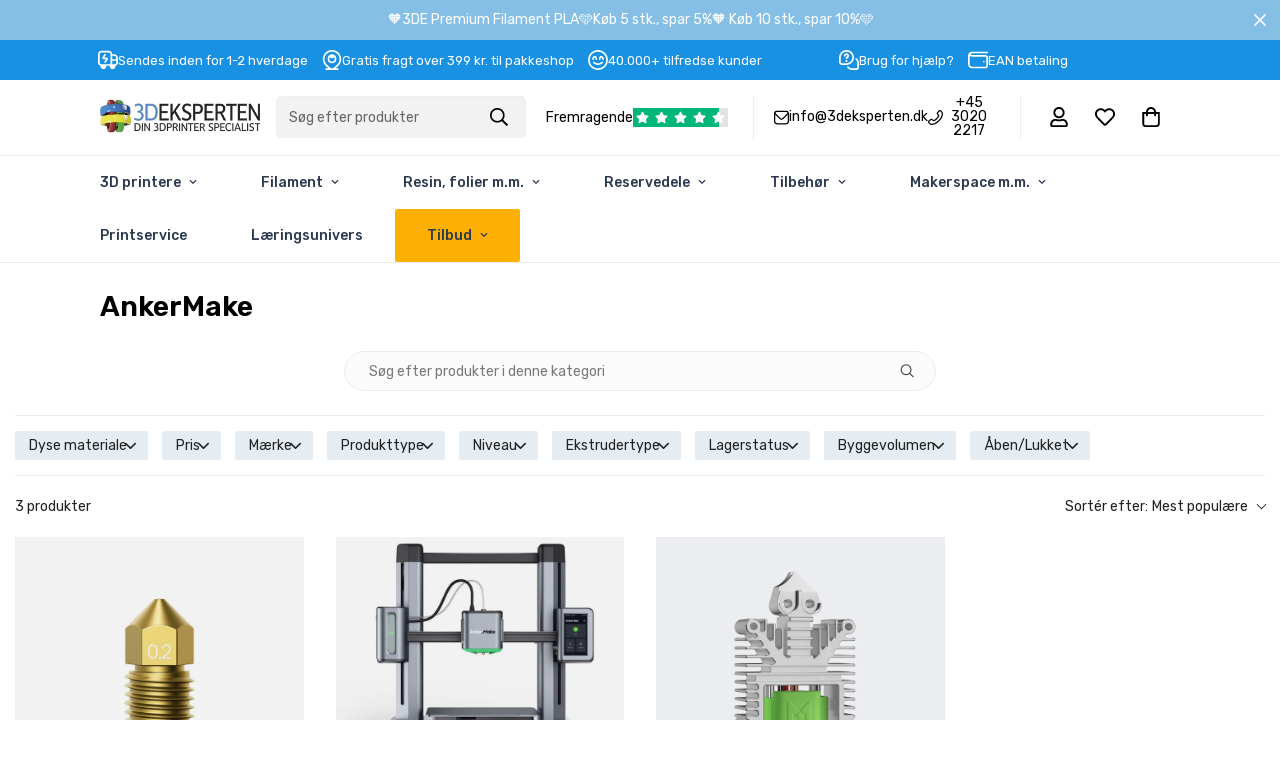

--- FILE ---
content_type: text/css
request_url: https://3deksperten.dk/cdn/shop/t/60/assets/custom.css?v=21339170579873260791768840262
body_size: 7700
content:
@import"https://fonts.googleapis.com/css2?family=Rubik:ital,wght@0,300;0,400;0,500;0,600;0,700;0,800;0,900;1,300;1,400;1,500;1,600;1,700;1,800;1,900&display=swap";.xz-mega-wrap{display:flex;flex-wrap:wrap;gap:12px}.xz-mega-wrap .mega-list-col.mega-list-with-icon{-webkit-box-flex:0;padding:12px}.xz-mega-wrap .mega-list-col.mega-list-with-icon svg{width:30px;height:30px}.xz-mega-wrap .mega-list-col.mega-list-with-icon{-ms-flex:0 0 calc(25% - 12px);flex:0 0 calc(25% - 12px);max-width:calc(25% - 12px)}.xz-mega-wrap .mega-list-col.mega-list-no-icon{-ms-flex:0 0 calc(100% - 12px);flex:0 0 calc(100% - 12px);max-width:calc(100% - 12px)}.xz-mega-wrap .mega-list-col.mega-list-no-icon .mega-list-menu-item-wrap{display:flex;flex-wrap:wrap;gap:12px}.xz-mega-wrap .mega-list-col.mega-list-no-icon .mega-list-menu-item-wrap>li{-ms-flex:0 0 calc(25% - 12px);flex:0 0 calc(25% - 12px);max-width:calc(25% - 12px)}.xz-mega-wrap .tab-title{display:flex;align-items:center;justify-content:flex-start;gap:7px;padding-bottom:12px;width:100%;margin-bottom:12px;font-size:20px;border-bottom:2px solid #1891e2}.mega-link-parent-divider{text-align:center;font-size:10px;line-height:12px;color:#789;position:relative;overflow:hidden;display:-webkit-box;display:-ms-flexbox;display:flex;-webkit-box-pack:center;-ms-flex-pack:center;justify-content:center;width:100%;margin-top:12px;margin-bottom:12px}.mega-link-parent-divider:before{content:"";background-color:#1991e2;height:1px;width:100%;top:5px;position:absolute;left:0;z-index:-1}.mega-link-parent-divider a{background:#f2f5f8;padding:0 5px;display:flex;font-size:13px;font-weight:400;color:#1991e2}.mega-list-menu-item-child-wrap{display:flex;gap:5px;flex-wrap:wrap}.mega-list-menu-item-child-wrap .badge{font-size:12px;padding:2px 5px;border-radius:2px;margin-left:4px}.menu-blocks .mega-list-menu-item-child-wrap li{display:flex;width:calc(50% - 5px)}.menu-blocks .mega-list-menu-item-child-wrap a{font-size:14px;display:block;background-color:#e6eaee;padding:7px;text-overflow:ellipsis;white-space:nowrap;overflow:hidden;border-radius:5px;margin-bottom:5px;width:100%}.mega-list-col:not(.menu-blocks) .mega-list-menu-item-child-wrap li{border-bottom:1px solid #e6eaee;padding-bottom:12px;margin-bottom:12px;width:100%}.m-menu-bar{border-top:1px solid #eee;border-bottom:1px solid #eee}.m-header .m-topbar{display:flex;align-items:center}.m-product-card__link{background:#f2f2f2;aspect-ratio:1/1;display:flex;align-items:center;justify-content:center}.m-product-card__link img{mix-blend-mode:multiply}.m-product-card__main-image,.m-product-card__hover-image{width:100%;background:#f2f2f2;max-height:100%}.boost-sd__toolbar-container .boost-sd__toolbar-inner{max-width:100%}.boost-sd__sorting .boost-sd__sorting-label{text-transform:none}.boost-sd__filter-tree-wrapper{display:flex;align-items:center}.boost-sd__filter-option-label--inline-block{margin-bottom:0;margin-right:1rem}.boost-sd__filter-tree-wrapper .boost-sd__filter-option-itemwrapper--style1{border:1px solid #eee;border-radius:2px;box-shadow:0 0 30px #0000000f;margin-top:.5rem}.boost-sd__filter-tree-wrapper .boost-sd__filter-option--horizontal:not(.boost-sd__filter-option--style-expand) .boost-sd__filter-option-title--opening:after{box-shadow:0 0 30px #0000000f}.boost-sd__filter-tree-wrapper .boost-sd__filter-option--horizontal:not(.boost-sd__filter-option--style-expand) .boost-sd__filter-option-icon{right:0;position:relative}.boost-sd__filter-tree-wrapper .boost-sd__filter-option-label--inline-block .boost-sd__filter-option-title{background:#e5edf2;padding:5px 14px;border-radius:2px;display:flex;align-items:center;gap:.5rem}.boost-sd__filter-tree-wrapper .boost-sd__apply-filter-option-button{background:#1891e2;color:#fff;border-radius:2px;width:100%;text-align:center;font-weight:700;border:0}.boost-sd-container .boost-sd__toolbar-container{margin-bottom:0}.boost-sd__filter-option-itemwrapper{opacity:1;display:block;-webkit-animation:display-none-transition .3s both;animation:display-none-transition .3s both}.boost-sd__filter-tree-wrapper .boost-sd__refine-by-horizontal-refine-by-item{background:#1891e2;color:#fff}.boost-sd__refine-by-horizontal-refine-by-clear{filter:invert(1) brightness(1.5)}.boost-sd__refine-by-horizontal-refine-by{border-bottom:1px solid #ebebeb}.boost-sd__filter-option-itemwrapper.boost-sd__filter-option-itemwrapper--hidden{opacity:0;display:none}@-webkit-keyframes display-none-transition{0%{opacity:0}}@keyframes display-none-transition{0%{opacity:0}}.m-price-item--regular,.m-price-item--sale,.boost-sd__product-price .boost-sd__format-currency:not(.boost-sd__format-currency--price-compare){font-weight:600}.boost-sd__product-item .boost-sd__product-price{text-transform:none}.boost-sd__product-item .boost-sd__button{border-radius:2px;font-weight:500;margin-top:auto!important}.boost-sd__product-link,.boost-sd__product-info{height:100%}.m-price__sale .m-price-item--regular{font-weight:400}.m-price-item--sale{color:#da3f3f}.graphie-topbar-usp{display:flex}.graphie-topbar-usp .usp-list{display:flex;gap:5px;padding-left:1rem;align-items:center}.graphie-topbar-usp .usp-list img,.m-search-form__button{filter:invert(1)}.m-search-form--full{flex:1;max-width:600px;background:#a0a0a024;border:0;color:#fff!important;margin:0 auto;justify-content:space-between}.header-trustpilot{display:flex;flex-direction:row;justify-content:center;align-items:center;gap:10px;border-right:1px solid #eee;padding-right:25px;margin-right:20px;height:45px;padding-left:20px}.header-trustpilot img{height:20px}.header-usp{margin-right:15px;border-right:1px solid #eee;padding-right:25px;height:45px;display:flex;align-items:center}.header-usp ul{display:flex;gap:20px}.header-usp ul li{display:flex;justify-content:center;align-items:center;gap:7px;line-height:1;text-align:center}.header-usp img{max-width:15px}.m-header__left{max-width:fit-content}.m-header__right{flex:1}.m-product-card__title .m-product-card__name,.boost-sd__product-link .boost-sd__product-title{font-weight:400}.m-product-form .m-add-to-cart,.m-product-text .quote_request{background:#fdb001;border-color:#fdb001;box-shadow:none;font-size:22px;height:55px}.m-product-text .quote_request{width:100%;display:block;color:#fff;text-align:center;display:flex;align-items:center;justify-content:center;font-weight:500}.klaviyo-bis-trigger{display:flex;justify-content:center;align-content:center;flex-wrap:wrap}.m-quantity{height:55px}.m-product-form .m-product-option--label,.installment-shoppay{display:none}.m-product-option--content>div{width:100%}.template-product .main-product__block.main-product__block-custom_liquid{margin-top:0}.price-without-tax{color:#666}.graphie-inventory-count p{margin-bottom:2px}.boost-sd-details .graphie-inventory-count{margin-top:15px;margin-bottom:15px}.graphie-inventory-count{margin-top:35px}.graphie-instock:before{border-radius:50%;content:"";height:1rem;margin-right:.3rem;transform:translateY(-1px);width:1rem;min-width:.5rem;background-color:#5fb421;display:inline-block;vertical-align:middle}.graphie-backorder:before{border-radius:50%;content:"";height:1rem;width:1rem;margin-right:.3rem;transform:translateY(-1px);min-width:.5rem;background-color:#fd0;display:inline-block;vertical-align:middle}.graphie-outofstock:before{border-radius:50%;content:"";height:1rem;width:1rem;margin-right:.3rem;transform:translateY(-1px);min-width:.5rem;background-color:orange;display:inline-block;vertical-align:middle}.graphie-delivery:before{background-image:url("data:image/svg+xml,%3Csvg xmlns='http://www.w3.org/2000/svg' width='800px' height='800px' viewBox='0 0 48 48'%3E%3Cg id='Layer_2' data-name='Layer 2'%3E%3Cg id='invisible_box' data-name='invisible box'%3E%3Crect width='48' height='48' fill='none'/%3E%3C/g%3E%3Cg id='Layer_7' data-name='Layer 7'%3E%3Cpath d='M35.8,11a3.2,3.2,0,0,0-2.2-1H32V8a2.9,2.9,0,0,0-3-3H5A2.9,2.9,0,0,0,2,8V35a2.9,2.9,0,0,0,3,3H7.3a7,7,0,0,0,13.4,0h6.6a7,7,0,0,0,13.4,0H43a2.9,2.9,0,0,0,3-3V22.2Zm-2.7,3,7.3,8H32V14ZM14,39a3,3,0,1,1,3-3A2.9,2.9,0,0,1,14,39Zm20,0a3,3,0,1,1,3-3A2.9,2.9,0,0,1,34,39Z'/%3E%3C/g%3E%3Cstyle xmlns=''%3E.picker_wrapper.no_alpha .picker_alpha%7Bdisplay:none%7D.picker_wrapper.no_editor .picker_editor%7Bposition:absolute;z-index:-1;opacity:0%7D.picker_wrapper.no_cancel .picker_cancel%7Bdisplay:none%7D.layout_default.picker_wrapper%7Bdisplay:flex;flex-flow:row wrap;justify-content:space-between;align-items:stretch;font-size:10px;width:25em;padding:.5em%7D.layout_default.picker_wrapper input,.layout_default.picker_wrapper button%7Bfont-size:1rem%7D.layout_default.picker_wrapper&gt;*%7Bmargin:.5em%7D.layout_default.picker_wrapper::before%7Bcontent:'';display:block;width:100%25;height:0;order:1%7D.layout_default .picker_slider,.layout_default .picker_selector%7Bpadding:1em%7D.layout_default .picker_hue%7Bwidth:100%25%7D.layout_default .picker_sl%7Bflex:1 1 auto%7D.layout_default .picker_sl::before%7Bcontent:'';display:block;padding-bottom:100%25%7D.layout_default .picker_editor%7Border:1;width:6.5rem%7D.layout_default .picker_editor input%7Bwidth:100%25;height:100%25%7D.layout_default .picker_sample%7Border:1;flex:1 1 auto%7D.layout_default .picker_done,.layout_default .picker_cancel%7Border:1%7D.picker_wrapper%7Bbox-sizing:border-box;background:%23f2f2f2;box-shadow:0 0 0 1px silver;cursor:default;font-family:sans-serif;color:%23444;pointer-events:auto%7D.picker_wrapper:focus%7Boutline:none%7D.picker_wrapper button,.picker_wrapper input%7Bbox-sizing:border-box;border:none;box-shadow:0 0 0 1px silver;outline:none%7D.picker_wrapper button:focus,.picker_wrapper button:active,.picker_wrapper input:focus,.picker_wrapper input:active%7Bbox-shadow:0 0 2px 1px %231e90ff%7D.picker_wrapper button%7Bpadding:.4em .6em;cursor:pointer;background-color:%23f5f5f5;background-image:linear-gradient(0deg, gainsboro, transparent)%7D.picker_wrapper button:active%7Bbackground-image:linear-gradient(0deg, transparent, gainsboro)%7D.picker_wrapper button:hover%7Bbackground-color:%23fff%7D.picker_selector%7Bposition:absolute;z-index:1;display:block;-webkit-transform:translate(-50%25, -50%25);transform:translate(-50%25, -50%25);border:2px solid %23fff;border-radius:100%25;box-shadow:0 0 3px 1px %2367b9ff;background:currentColor;cursor:pointer%7D.picker_slider .picker_selector%7Bborder-radius:2px%7D.picker_hue%7Bposition:relative;background-image:linear-gradient(90deg, red, yellow, lime, cyan, blue, magenta, red);box-shadow:0 0 0 1px silver%7D.picker_sl%7Bposition:relative;box-shadow:0 0 0 1px silver;background-image:linear-gradient(180deg, white, rgba(255, 255, 255, 0) 50%25),linear-gradient(0deg, black, rgba(0, 0, 0, 0) 50%25),linear-gradient(90deg, %23808080, rgba(128, 128, 128, 0))%7D.picker_alpha,.picker_sample%7Bposition:relative;background:linear-gradient(45deg, lightgrey 25%25, transparent 25%25, transparent 75%25, lightgrey 75%25) 0 0/2em 2em,linear-gradient(45deg, lightgrey 25%25, white 25%25, white 75%25, lightgrey 75%25) 1em 1em/2em 2em;box-shadow:0 0 0 1px silver%7D.picker_alpha .picker_selector,.picker_sample .picker_selector%7Bbackground:none%7D.picker_editor input%7Bfont-family:monospace;padding:.2em .4em%7D.picker_sample::before%7Bcontent:'';position:absolute;display:block;width:100%25;height:100%25;background:currentColor%7D.picker_arrow%7Bposition:absolute;z-index:-1%7D.picker_wrapper.popup%7Bposition:absolute;z-index:2;margin:1.5em%7D.picker_wrapper.popup,.picker_wrapper.popup .picker_arrow::before,.picker_wrapper.popup .picker_arrow::after%7Bbackground:%23f2f2f2;box-shadow:0 0 10px 1px rgba(0,0,0,.4)%7D.picker_wrapper.popup .picker_arrow%7Bwidth:3em;height:3em;margin:0%7D.picker_wrapper.popup .picker_arrow::before,.picker_wrapper.popup .picker_arrow::after%7Bcontent:'';display:block;position:absolute;top:0;left:0;z-index:-99%7D.picker_wrapper.popup .picker_arrow::before%7Bwidth:100%25;height:100%25;-webkit-transform:skew(45deg);transform:skew(45deg);-webkit-transform-origin:0 100%25;transform-origin:0 100%25%7D.picker_wrapper.popup .picker_arrow::after%7Bwidth:150%25;height:150%25;box-shadow:none%7D.popup.popup_top%7Bbottom:100%25;left:0%7D.popup.popup_top .picker_arrow%7Bbottom:0;left:0;-webkit-transform:rotate(-90deg);transform:rotate(-90deg)%7D.popup.popup_bottom%7Btop:100%25;left:0%7D.popup.popup_bottom .picker_arrow%7Btop:0;left:0;-webkit-transform:rotate(90deg) scale(1, -1);transform:rotate(90deg) scale(1, -1)%7D.popup.popup_left%7Btop:0;right:100%25%7D.popup.popup_left .picker_arrow%7Btop:0;right:0;-webkit-transform:scale(-1, 1);transform:scale(-1, 1)%7D.popup.popup_right%7Btop:0;left:100%25%7D.popup.popup_right .picker_arrow%7Btop:0;left:0%7D%3C/style%3E%3C/g%3E%3C/svg%3E");content:"";height:1rem;margin-right:.3rem;transform:translateY(-1px);width:1rem;min-width:.5rem;display:inline-block;vertical-align:middle;background-position:center;background-size:100%;background-repeat:no-repeat}.m-main-product--info{box-shadow:2px 2px 20px #00000014;border:1px solid #eee;border-radius:4px;padding-bottom:25px}.m-footer--middle .m-footer--block-content .block-text{line-height:2}.customers-title{margin-top:36px}.template-product .main-product__block.main-product__block-collapsible_tab{background:transparent;padding:0;border-radius:0;margin:0}.template-product .main-product__block .m-product-collapsible .m-collapsible--button{border:1px solid #eee;margin-bottom:20px;border-radius:2px;padding:10px 12px}.usp-wrapper{display:flex;margin-top:30px;margin-bottom:30px}.usp-wrapper img{max-width:22px}.cstm_product_usp{display:flex;gap:8px;align-items:center;justify-content:center;flex-direction:column;flex:100;text-align:center}.ast-addon{padding:0;border-radius:8px;margin-top:20px!important}.ast-addon-item.ast-vertical-form .ast-image-wrapper{width:75px!important;border-radius:2px 0 0 2px!important;background:#f2f2f2}.ast-addon-item.ast-vertical-form .ast-image-wrapper img{mix-blend-mode:multiply}.ast-select-native{background-color:#fff!important;border:1px solid #ddd;max-width:80px!important;border-radius:2px}.ast-addon-item.ast-vertical-form .ast-addon-item-info{flex-wrap:wrap;flex-direction:unset!important}.ast-addon-item .ast-addon-item-title{width:100%}.main-product__block.main-product__block-buy_buttons .add-to-cart{box-shadow:0 6px 14px -1px #1c1d201a,0 3px 10px -4px #0000001a!important;-webkit-box-shadow:0 6px 14px -1px rgb(28 29 32 / 10%),0 3px 10px -4px rgb(0 0 0 / 10%)!important}.ast-addon-item .ast-atc{height:30px;font-size:12px!important;background:transparent!important;border-color:#000!important;color:#000!important;margin-right:15px}.atc-text{font-weight:900}.ast-addon-item.ast-vertical-form .ast-addon-item-info{align-items:center!important}.ast-addon-item.ast-vertical-form .ast-addon-item-price-wrapper{font-weight:600}.ast-select-native{background-position-x:calc(100% - 10px)!important}.ast-select-native{padding:4px 24px 4px 7px!important}[data-block-widget-id=a07cb318-134d-4a33-9bc3-17a8b9f036e9] .ast-addon .ast-addon-item.ast-vertical-form .ast-addon-item-wrapper{padding-bottom:12px;margin-bottom:12px;border-bottom:1px solid #eee!important}[data-block-widget-id=a07cb318-134d-4a33-9bc3-17a8b9f036e9] .ast-addon .ast-addon-item:last-child .ast-addon-item-wrapper{border-bottom:0!important}.ast-addon .ast-addon-item.ast-vertical-form .ast-addon-item-info-wrapper{gap:15px}.main-product__block.main-product__block-custom_field{display:none}.m-icon-box__inner{position:relative}.m-icon-box__inner .badge{background:#ffe24e;position:absolute;top:1rem;left:1rem;z-index:1;font-weight:600;text-transform:uppercase;padding:1px 7px;border-radius:2px}.home-promo .m-icon-box--vertical .m-icon-box__content{display:none}.home-promo .m-icon-box{height:100%}.home-promo .m-icon-box__inner{height:100%;justify-content:center}.home-promo{border-bottom:1px solid #eee}.shopify-section .m-section__header{margin-bottom:30px}.shopify-section .m-section__heading,.custom-content-bottom h3{font-size:28px;font-weight:600}.sf-icon-box--large,.custom-content-bottom{margin-top:70px}.m-product-card__main-image [style*=--aspect-ratio]:before{padding-top:100%}.m-product-card__main-image [style*=--aspect-ratio]>*:first-child{object-fit:contain}.gm-submenu{margin-top:1px}.gm-menu-installed .gm-menu.gm-menu-40417 .gm-submenu .gm-tabs-left>.gm-tab-links{max-height:400px;overflow-x:scroll}.gm-menu.gm-menu-40417.gm-transition-fade .gm-item>.gm-submenu{filter:drop-shadow(2px 20px 60px #00000017)}li.gm-item.gm-has-submenu:hover>.gm-target{background:#fafafa!important}.gm-menu-installed .gm-menu img{width:50px!important;height:50px!important}.gm-submenu-aliexpress>.gm-aliexpress>.gm-grid>.gm-item>.gm-tabs>.gm-tab-links li{border-bottom:1px solid #eee}.gm-menu-installed .gm-menu .gm-tab-contents{border-left:1px solid #eee}.gm-badge span{color:#fff!important;font-weight:500}.m-breadcrumb{border-bottom:1px solid #eee}.m-product-media responsive-image{aspect-ratio:1!important}.m-product-media responsive-image img,.boost-sd__product-image img{object-fit:contain!important;mix-blend-mode:multiply;background:transparent}.m-product-media,.boost-sd__product-image{background:#f2f2f2}.template-product .m-product-recommendations,.template-product .m-app-section{margin-top:7rem;padding-top:2rem;border-top:1px solid #eee}body.template-product #MainContent{padding-bottom:0}.collection-description h1,.collection-description h2,.collection-description h3,.collection-description h4,.collection-description h5,.collection-description h6{font-size:28px;font-weight:600}.m-collapsible--content__inner h1,.m-collapsible--content__inner h2,.m-collapsible--content__inner h3,.m-collapsible--content__inner h4,.m-collapsible--content__inner h5,.m-collapsible--content__inner h6{margin-top:0;font-size:20px;font-weight:600}.m-collapsible--content iframe{width:100%;max-width:100%;height:100%;aspect-ratio:16/9}.m-collapsible--content__inner p{padding:0!important}.collection-description br,.m-page-header--template-blog{display:none}.m-article .m-button{margin-top:2rem}.m-article .container{max-width:900px;margin:0 auto}article iframe{width:100%;max-width:100%;height:100%;aspect-ratio:16/9}.graphie-blog-products{display:flex;gap:20px;margin-bottom:35px}.graphie-blog-products img{border:1px solid #eee;margin-bottom:10px}.go-to-product{background:#000;color:#fff;border-radius:2px;font-weight:600;padding:5px 10px;display:inline-block;margin-top:10px}.graphie-blog-filter{border-bottom:1px solid #eee;padding:15px 0;margin-bottom:20px}.graphie-home-blog{padding-top:10px}.graphie-home-blocks .m-image-card__img:before{content:"";width:100%;height:100%;background-image:linear-gradient(25deg,#0065a8,20%,transparent);display:block;position:absolute;z-index:1}.graphie-home-blocks .m-image-card__content .m-image-card__heading-group+.m-richtext__button{margin-top:20px}.graphie-home-blocks .m-richtext__subtitle{margin-bottom:0}.graphie-home-blocks .m-image-card__heading-group{display:flex;flex-direction:column-reverse;filter:drop-shadow(2px 4px 30px black)}[data-widget-id=c6e1c52b-9cea-44ab-8589-c0f11386b20f] .ast-addon-item.ast-vertical-form .ast-image-wrapper{display:none!important}[data-widget-id=c6e1c52b-9cea-44ab-8589-c0f11386b20f]{background:#fafafa;border:1px solid #eee;border-radius:2px;margin-bottom:20px}[data-widget-id=c6e1c52b-9cea-44ab-8589-c0f11386b20f] .ast-addon{margin:0!important;padding:15px}[data-widget-id=c6e1c52b-9cea-44ab-8589-c0f11386b20f] .ast-addon .ast-addon-item.ast-vertical-form .ast-addon-item-wrapper{border-right:0!important;border-bottom:0!important;border-left:0!important;border-radius:0;padding-top:15px!important;border-top:1px solid #eee;margin-bottom:0!important}[data-widget-id=c6e1c52b-9cea-44ab-8589-c0f11386b20f] .ast-addon-item.ast-vertical-form .ast-addon-item-info{flex-wrap:nowrap;flex-direction:row}[data-widget-id=c6e1c52b-9cea-44ab-8589-c0f11386b20f] .ast-addon-item.ast-vertical-form .ast-addon-item-price-wrapper{width:100%;max-width:100px;margin-left:auto;justify-content:flex-end;order:3}[data-widget-id=c6e1c52b-9cea-44ab-8589-c0f11386b20f] .ast-select-native{width:100%!important;max-width:100px}[data-widget-id=c6e1c52b-9cea-44ab-8589-c0f11386b20f] .ast-addon-item .ast-addon-item-title{order:1;max-width:fit-content;pointer-events:none}[data-widget-id=c6e1c52b-9cea-44ab-8589-c0f11386b20f] .ast-field{order:2}.readmore{font-weight:500;margin-left:5px;display:inline-flex;align-items:center;gap:4px}.readmore:after{content:"";background-image:url("data:image/svg+xml,%3Csvg xmlns='http://www.w3.org/2000/svg' xmlns:xlink='http://www.w3.org/1999/xlink' fill='%23000000' height='800px' width='800px' version='1.1' id='Layer_1' viewBox='0 0 330 330' xml:space='preserve'%3E%3Cpath id='XMLID_27_' d='M15,180h263.787l-49.394,49.394c-5.858,5.857-5.858,15.355,0,21.213C232.322,253.535,236.161,255,240,255 s7.678-1.465,10.606-4.394l75-75c5.858-5.857,5.858-15.355,0-21.213l-75-75c-5.857-5.857-15.355-5.857-21.213,0 c-5.858,5.857-5.858,15.355,0,21.213L278.787,150H15c-8.284,0-15,6.716-15,15S6.716,180,15,180z'/%3E%3C/svg%3E");width:13px;height:12px;display:inline-block;background-size:cover}.noscroll{overflow:hidden}.custom-model-main{overflow:hidden;position:fixed;right:0;bottom:0;left:0;-webkit-overflow-scrolling:touch;opacity:0;z-index:-1;overflow-x:hidden;overflow-y:auto;display:flex;justify-content:flex-end}.model-open{z-index:99999;opacity:1;overflow:hidden}.custom-model-inner{-webkit-transform:translate(100,0);-ms-transform:translate(100%,0);transform:translate(100%);-webkit-transition:-webkit-transform .3s ease-in-out;-o-transition:-o-transform .3s ease-in-out;transition:transform .3s ease-in-out,height .7s;max-width:800px;width:100%;height:100vh}.custom-model-wrap{display:block;width:100%;position:relative;background-color:#fff;-webkit-box-shadow:0 3px 20px rgba(0,0,0,.5);box-shadow:0 3px 20px #00000080;padding:60px;-webkit-box-sizing:border-box;-moz-box-sizing:border-box;box-sizing:border-box;height:100%;overflow-y:auto}.model-open .custom-model-inner{-webkit-transform:translate(0,0);-ms-transform:translate(0,0);transform:translate(0);position:relative;z-index:999}.model-open .bg-overlay{background:#0006;z-index:99}.bg-overlay{background:#0000;height:100vh;width:100%;position:fixed;left:0;top:0;right:0;bottom:0;z-index:0;-webkit-transition:background .3s linear;-o-transition:background .3s linear;transition:background .3s linear}.close-btn{position:absolute;left:4px;top:4px;cursor:pointer;z-index:99;font-size:30px;color:#fff;background:#000;width:40px;height:40px;display:flex;align-items:center;justify-content:center;line-height:1;border-radius:2px}.pop-up-content-wrap h3,.pop-up-content-wrap .subtitle{text-align:center;margin-bottom:20px}.pop-up-content-wrap .subtitle{font-size:18px}.graphie-hero .m-hero__content{max-width:600px}.m-header__mobile{border-bottom:1px solid #eee}.tp-stars-product{display:flex;align-items:center;gap:5px}.tp-stars-product img{height:15px}.main-product__block.main-product__block-price{margin-top:30px!important}.qsc2-drawer-announcement{background:#000;color:#ffc942;font-weight:700;text-transform:uppercase;font-size:12px}.qsc2-drawer-body{display:flex;flex-direction:column;height:100%}.qsc2-gift-wrapping{margin-top:auto;border-top:1px solid #eee;padding:10px 20px!important}.qsc2-drawer-wrapper .qsc2-drawer-footer__summary{display:flex;flex-direction:column;padding-bottom:8px}.qsc2-drawer-wrapper .qsc2-drawer-footer{position:fixed;width:100%}.qsc2-drawer-footer__term-label[for=qsc2-term-box]{justify-content:flex-start!important;text-align:left}.qsc2-drawer-footer__summary-subtotal{order:1}.qsc2-drawer-footer .qsc2-drawer-footer__cart-message{order:2;opacity:1;margin-top:0;margin-bottom:5px}.qsc2-drawer-footer__term-wrapper{justify-content:flex-start;border-top:1px solid #ddd;padding-top:15px;padding-bottom:5px;order:3}.qsc2-drawer-footer__trust-badge{order:5}.qsc2-drawer-wrapper .qsc2-recommended-products{padding:0}.qsc2-drawer-wrapper .qsc2-r-product__actions .qsc2-btn{padding:0 10px!important;width:100%;background:#000;border-radius:2px}.qsc2-drawer-wrapper .qsc2-drawer-header__shipping-goal-icon{display:none}.qsc2-drawer-wrapper .qsc2-drawer-header__shipping-goal-wrapper{max-width:100%}.qsc2-drawer-wrapper .qsc2-drawer-header__shipping-goal--done .qsc2-drawer-header__shipping-goal-progress{background-color:green}.qsc2-drawer-wrapper .qsc2-drawer-header__shipping-goal-icon{border-width:5px}.qsc2-drawer-wrapper .qsc2-btn.qsc2-btn-empty-state{border-radius:0}.qsc2-svg-icon.qsc2-drawer-header__icon-cart{width:0!important}.qsc2-drawer-header:after{display:inline-block}[lang=da] .qsc2-drawer-header:after{content:"Din kurv"}.qsc2-drawer-header__badge{display:none!important}.qsc2-drawer-wrapper .qsc2-r-product__product-title,.qsc2-drawer-wrapper .qsc2-price-wrapper{font-size:14px}.qsc2-drawer-wrapper .qsc2-r-product__product-title{font-weight:400}.qsc2-drawer-wrapper .qsc2-r-product-wrapper{padding:0 0 15px;margin-bottom:15px;background:transparent;border-bottom:1px solid #eee}.qsc2-drawer-wrapper .qsc2-r-product-wrapper:last-child{border-bottom:0px solid #eee}.qsc2-drawer-wrapper .qsc2-product-item__product-title{font-size:14px}.qsc2-overlay{z-index:99999!important}.qsc2-drawer-wrapper .qsc2-btn.qsc2-checkout-button{background:#fdb001;font-size:22px;border-radius:2px;order:4;height:55px;font-weight:600}.qsc2-drawer-footer__trust-badge img{max-width:160px;margin-top:5px}iframe[title=Shopify-webshopchat]{z-index:999!important}.qsc2-recommendation-title{margin-bottom:15px}.graphie-kundeservice{background:#fafafa;border:1px solid #eee;border-radius:2px;padding:20px;margin-top:20px;display:flex}.graphie-kundeservice h4{margin-bottom:10px}.graphie-kundeservice img{border-radius:50%}.kundeservice-first{margin-right:20px}.kundeservice-open{font-size:14px;margin-top:10px}.template-search .container.m-section-my{max-width:calc(var(--fluid-container-width, 1620px) + var(--fluid-container-offset)*2)!important}#product-attribute-specs{display:flex;flex-direction:column;margin-bottom:20px}#product-attribute-specs:last-child{margin-bottom:0}#product-attribute-specs .attribute-item .attribute-item-inner p.item-label{width:50%;display:inline-block;max-width:200px}#product-attribute-specs .attribute-item .attribute-item-inner p.item-data{float:right;width:50%}#product-attribute-specs .attribute-item{border-bottom:1px solid #eee}#product-attribute-specs .attribute-item:last-child{border-bottom:0}[data-block-id=collapsible-tab-ced66dc4-f2f1-4168-af39-fa3de87d0e86] .m-collapsible--content__inner,[data-block-id=collapsible-tab-collapsible_tab_xknKzr] .m-collapsible--content__inner{padding-left:12px;padding-right:12px;margin-bottom:20px;max-height:500px;overflow:scroll;background:#fafafa;padding-bottom:20px;position:relative}[data-block-id=collapsible-tab-ced66dc4-f2f1-4168-af39-fa3de87d0e86] .m-collapsible--content__inner:after,[data-block-id=collapsible-tab-collapsible_tab_xknKzr] .m-collapsible--content__inner:after{content:"";position:absolute;bottom:15px;left:50%;transform:translate(-50%);width:30px;height:30px;background:url(/cdn/shop/files/scroll_1.svg?v=1717664060) no-repeat center;background-size:contain;animation:bounce 3s infinite;transition:opacity .3s}[data-block-id=collapsible-tab-ced66dc4-f2f1-4168-af39-fa3de87d0e86] .m-collapsible--content__inner.scrolled:before,[data-block-id=collapsible-tab-ced66dc4-f2f1-4168-af39-fa3de87d0e86] .m-collapsible--content__inner.scrolled:after,[data-block-id=collapsible-tab-collapsible_tab_xknKzr] .m-collapsible--content__inner.scrolled:before,[data-block-id=collapsible-tab-collapsible_tab_xknKzr] .m-collapsible--content__inner.scrolled:after{opacity:0}[data-block-id=collapsible-tab-ced66dc4-f2f1-4168-af39-fa3de87d0e86] .m-collapsible--content__inner:before,[data-block-id=collapsible-tab-collapsible_tab_xknKzr] .m-collapsible--content__inner:before{content:"";position:absolute;bottom:0;left:0;width:100%;height:130px;background:linear-gradient(to top,#fafafa,#fafafa00);pointer-events:none;transition:opacity .3s}@keyframes bounce{0%,20%,50%,80%,to{transform:translate(-50%) translateY(0)}40%{transform:translate(-50%) translateY(-10px)}60%{transform:translate(-50%) translateY(-5px)}}header .m-stars{display:flex;gap:2px}header .m-star svg{width:13px;height:13px;fill:#fff}header .m-star{background:#00b67a;padding:3px}.m-stars .m-star.m-star--half{background:linear-gradient(90deg,#00b67a 50%,#e3e3e3 50%)}.tp-stars-product .m-stars{display:flex;gap:2px}.tp-stars-product .m-star svg{width:13px;height:13px;fill:#fff}.tp-stars-product .m-star{background:#00b67a;padding:3px}.m-testimonials .m-testimonials__wrapper .m-star svg{width:13px;height:13px}.m-testimonials .m-testimonials__wrapper .m-star{background:#00b67a;padding:3px}.sf-testimonials p{display:-webkit-box;-webkit-line-clamp:4;-webkit-box-orient:vertical;overflow:hidden}.m-testimonials--layout-2{margin-top:50px}.m-testimonials--layout-2 .m-testimonials__wrapper .swiper-container .swiper-slide:hover .testimonial__item{pointer-events:none;transform:none;box-shadow:none}.m-testimonials--layout-2 .m-testimonials__wrapper{padding-bottom:0}.reviews-logo{display:flex;align-items:center;gap:4px;line-height:normal}.reviews-logo img{max-width:80px}.m-testimonials__header .section__header{margin-bottom:2rem}.filament-warning{display:flex;background:#ffecec;border:1px solid #fd0000;border-radius:2px;padding:8px 10px;gap:10px;align-items:center;justify-content:center;font-weight:500;margin-bottom:20px}.filament-warning img{max-width:15px}.main-product__block.main-product__block-buy_buttons{margin-top:0!important}.m-cart__checkout-button{margin-bottom:10px}.boost-sd__product-image-wrapper .boost-sd__prod__tag{background:#95e9cd;padding:2px 7px;color:#006e49;border-radius:2px;font-weight:600;font-size:12px}.boost-sd__product-label--rectangle{border-radius:2px!important;font-size:12px!important}.boost-sd__product-label{padding:2px 7px!important;line-height:inherit!important}#rbr-container-element-true .rbr-mix_bap_body{display:flex;flex-wrap:wrap;gap:20px}#rbr-container-element-true .rbr-mix_bap_item{width:calc(33% - 20px);flex-direction:column-reverse;padding:0}#rbr-container-element-true .rbr-mbap_item_info{grid-template-columns:1fr}#rbr-container-element-true .rbr-productNamePrice__title__container a{font-size:12px!important}#rbr-container-element-true .rbr-productNamePrice__price__container{display:none}#rbr-container-element-true .rbr-background-center{width:100%!important;height:auto!important;aspect-ratio:1;border:0px;mix-blend-mode:multiply}#rbr-container-element-true .rbr-productNamePrice__container,#rbr-container-element-true .rbr-mbap_item_checkbox{padding:0 10px}#rbr-container-element-true .rbr-mix_bap_item.rbr-mix_activated_item{background:#ecf8ee;border-color:#0e9825}.rbr-desktop .rbr-productNamePrice__price__container,.rbr-desktop .rbr-productNamePrice__title__container,.rbr-desktop .rbr-productNamePrice__variant__container{line-height:normal!important}input.m-quantity__input::-webkit-outer-spin-button,input.m-quantity__input::-webkit-inner-spin-button{-webkit-appearance:none}input[type=number]{-moz-appearance:textfield}article ul{padding-left:14px}article li{list-style:disc}article h1,article h2,article h3,article h4,article h5,article h6{margin-top:2rem;margin-bottom:1rem;font-weight:600!important}article h1 span,article h2 span,article h3 span,article h4 span,article h5 span,article h6 span{margin-top:2rem;margin-bottom:1rem;font-weight:600!important}article h2{font-size:2rem}article h3{font-size:1.6rem}.reorder-button.m-button.m-button--primary{display:flex;gap:8px}.template-order .reorder-button{margin:25px 0}.template-product .m-main-product--info .m-product-info--wrapper,.template-product .m-product-media--wrapper{position:relative;top:0}.ugc-carousel responsive-image{aspect-ratio:4/5}.globo-form-control .flat-input,.globo-form-app *{font-family:Rubik!important}.globo-form-app .message.success{margin-bottom:2rem}.globo-form .globo-form-app .message.success{background:#e5edf2}#product-recommendations{margin-top:2rem;margin-bottom:2rem}.recommended-product{display:flex;align-items:center;gap:1rem;justify-content:space-between}.recommended-product{margin-bottom:1rem}.recommended-product:last-child{margin-bottom:0}.recommended-product .cross-image{min-width:100px;max-width:100px}.recommended-product .product-price{font-weight:700}.cross-content{margin-right:auto}.cross-title{-webkit-line-clamp:2;line-clamp:2;-webkit-box-orient:vertical;color:inherit;display:-webkit-box;max-width:100%;overflow:hidden;text-decoration:none;text-overflow:ellipsis}.cross-button{height:30px;font-size:12px!important;background:transparent!important;border-color:#000!important;color:#000!important;margin-right:15px;padding:0;width:100%;max-width:100px}.cross-button svg{width:15px;height:15px}.recommendations-title{font-size:14px!important;font-weight:700!important;margin-bottom:1rem}.cross-button.added-to-cart{background:#30a46c}@keyframes spin{0%{transform:rotate(0)}to{transform:rotate(360deg)}}.cross-button .animate-spin{display:block;animation:spin 1s linear infinite}@media only screen and (max-width: 1200px){.based-on{display:none}}@media only screen and (max-width: 767px){.boost-sd-layout{padding-left:0!important;padding-right:0!important}.kundeservice-first{max-width:60px}.m-topbar__right{display:none}.graphie-topbar-usp{justify-content:center;width:100%}.graphie-topbar-usp .usp-list{font-size:12px}.graphie-topbar-usp .usp-list img{width:15px;height:15px;max-width:15px;max-height:15px}.m-header .m-topbar{height:32px}.tp-stars-product{margin-top:13px}.template-product .m-main-product .container-fluid{padding-top:15px}body.gm-menu-installed .gm-menu.gm-menu-40417.gm-mobile-bordered.gm-menu-mobile>.gm-level-0+.gm-level-0:not(.searchItem){border-top:1px solid #eee!important}.main-product__block.main-product__block-title{margin-top:0!important}.home-promo .m-mixed-layout--mobile-scroll .m-mixed-layout__inner>*{width:42%}.graphie-hero .m-hero:not(.m-hero--adapt).m-hero--small .m-hero__bg{min-height:420px}.graphie-blog-video m-custom-content{flex-direction:column-reverse}.graphie-home-blocks .m-image-card__content{padding:20px!important}.template-product .m-product-form--input{margin-bottom:0;margin-right:20px;width:auto}.template-product .m-quantity__button,.template-product .m-quantity__input{width:30px}}@media only screen and (max-width: 1023px){#m-menu-drawer .m-menu__item--parent.m-menu__item--active .m-mega-menu{position:relative}#m-menu-drawer .m-menu__item--parent.m-menu__item--active .m-mega-menu__inner{padding-top:10px;padding-bottom:10px}#m-menu-drawer .m-menu__item--parent.m-menu__item--active .m-mega-menu .tab-title{padding:2px 12px}#m-menu-drawer .m-menu__item--parent.m-menu__item--active .m-mega-menu .m-mega-tab-links-child{max-height:initial}#m-menu-drawer .m-menu__item--parent .m-menu__arrow{transform:rotateX(0)}#m-menu-drawer .m-menu__item--parent.m-menu__item--active .m-menu__arrow{transform:rotateX(-180deg)}#m-menu-drawer .m-menu__item--parent .m-mega-tab-links{flex:1 0 45%}#m-menu-drawer .m-menu__item--parent .m-mega-tab-links>a{color:#1991e2;font-weight:500;margin-top:15px}#m-menu-drawer .m-menu__item--parent .m-mega-tab-content{padding-top:0}#m-menu-drawer .m-menu__item--parent .m-menu__link--main{padding:10px 15px}#m-menu-drawer .xz-mega-wrap .mega-list-col.mega-list-with-icon,#m-menu-drawer .xz-mega-wrap .mega-list-col.mega-list-no-icon .mega-list-menu-item-wrap>li{flex:0 0 calc(50% - 12px);max-width:calc(50% - 12px);padding:0}#m-menu-drawer .xz-mega-wrap .mega-list-col.mega-list-with-icon button svg{min-width:25px;width:25px}#m-menu-drawer .xz-mega-wrap .tab-title{padding:0 0 10px!important;font-size:14px;gap:10px}#m-menu-drawer .mega-list-col:not(.menu-blocks) .mega-list-menu-item-child-wrap li{border-bottom:1px solid #e6eaee;padding-bottom:9px;margin-bottom:5px;width:100%}}@media only screen and (min-width: 768px){.kundeservice-first{max-width:120px}.graphie-topbar-usp .usp-list img{height:20px;width:20px;max-width:20px;max-height:20px}.graphie-topbar-usp .usp-list{font-size:13px}.tp-stars-product{margin-top:20px}.gm-menu-installed .gm-menu.gm-menu-40417 .gm-item.gm-level-0>.gm-target:first-child{padding-left:0!important}.gm-menu-installed .gm-menu.gm-menu-40417{margin:0 -20px}.template-product .m-main-product--info{width:48%;margin-left:auto}.template-product .m-main-product--media{width:48%}.template-product .m-main-product{margin-top:25px}.template-product .main-product__block .m-product-title{font-size:1.5rem}m-footer .m-footer--middle .m-footer--block-title{font-size:28px}.boost-sd-container .boost-sd-layout{max-width:100%}.m-product-info--wrapper .m-price__sale .m-price-item--regular{font-size:1.5rem}}@media only screen and (max-width: 480px){.graphie-topbar-usp .usp-list:last-child{display:none}.tp-stars-product p{font-size:12px}}.m-mega-tab{display:flex;flex-wrap:wrap;gap:12px}.m-mega-tab .tab-title{flex:1 0 20%;border:1px solid #B8B8B8;border-radius:4px;padding:12px}.m-mega-tab .tab-title.active{background:#1991e2;color:#fff;border:0}.m-mega-tab .tab-title:hover{border-color:#1991e2}.m-mega-tab-content{display:none;column-gap:20px}.m-mega-tab-content.active{display:flex;flex-wrap:wrap}.m-mega-tab button.tab-title{display:flex;align-items:center;justify-content:center;gap:7px}.m-mega-tab button.tab-title svg path{fill:currentColor}.m-mega-tab-content{justify-content:space-between;padding-top:30px}.m-mega-tab-links>a{display:block;width:100%;padding-bottom:5px;border-bottom:1px solid #1991E2}.m-mega-tab-links-child{padding:10px 0;max-height:220px;display:flex;flex-wrap:wrap;grid-column-gap:20px;grid-row-gap:8px;flex-direction:column;justify-content:center}.m-mega-tab-links-child a{color:#414141;font-weight:400}.m-mega-tab-links{flex:1 0 20%}.m-header__dropdown-bg,.m-mega-menu{background:#f2f5f8!important}.service-agreement-pulletpoint{list-style:disc;margin:10px 30px;padding:0}m-quantity-input.m-quantity{height:35px}.m-cart-drawer-item .m-quantity{width:80px}.m-quantity__button{width:36px}.m-quantity__input{width:20px}.m-cart-item__price--regular{font-weight:500}.m-cart-item__price{min-width:20%;justify-content:end;display:flex}#cart-product-recommendations{box-shadow:none;padding:20px}button[name=checkout].m-button.m-button--primary{background-color:#1b90e2;border-color:#1b90e2;box-shadow:unset!important}button[name=checkout].m-button.m-button--primary:hover{opacity:.8}.m-footer--middle{background-color:#1991e2}.m-footer--bottom{background-color:#1372b1!important}.m-menu__link[href="/collections/tilbud"]{background-color:#fdb003;display:flex;align-items:center;position:relative;border-radius:2px}
/*# sourceMappingURL=/cdn/shop/t/60/assets/custom.css.map?v=21339170579873260791768840262 */


--- FILE ---
content_type: text/javascript
request_url: https://3deksperten.dk/cdn/shop/t/60/assets/cart-drawer.js?v=79808700860746975461758718398
body_size: 265
content:
class MCartDrawer extends HTMLElement{constructor(){super(),this.cartDrawerInner=this.querySelector(".m-cart-drawer__inner"),this.cartDrawerCloseIcon=this.querySelector(".m-cart-drawer__close"),this.cartOverlay=this.querySelector(".m-cart__overlay"),this.rootUrl=window.Shopify.routes.root,this.setHeaderCartIconAccessibility(),this.cartDrawerCloseIcon.addEventListener("click",this.close.bind(this)),this.addEventListener("click",t=>{t.target.closest(".m-cart-drawer__inner")!==this.cartDrawerInner&&this.close()}),window.addEventListener("updateCartDrawer",()=>{console.log("Updating the cart drawer"),this.onCartDrawerUpdate()})}setHeaderCartIconAccessibility(){document.querySelectorAll(".m-cart-icon-bubble").forEach(t=>{t.setAttribute("role","button"),t.setAttribute("aria-haspopup","dialog"),t.addEventListener("click",e=>{MinimogSettings.enable_cart_drawer&&(e.preventDefault(),this.open(t))})})}open(t){t&&this.setActiveElement(t),this.classList.add("m-cart-drawer--active"),requestAnimationFrame(()=>{this.style.setProperty("--m-bg-opacity","0.5"),this.cartDrawerInner.style.setProperty("--translate-x","0")}),window.MinimogEvents.emit(MinimogTheme.pubSubEvents.openCartDrawer)}close(){this.style.setProperty("--m-bg-opacity","0"),this.cartDrawerInner.style.setProperty("--translate-x","100%"),setTimeout(()=>{this.classList.remove("m-cart-drawer--active")},300)}renderContents(t){this.classList.contains("m-cart--empty")&&this.classList.remove("m-cart--empty"),this.productId=t.id,this.getSectionsToRender().forEach(e=>{(e.selector?document.querySelector(e.selector):document.getElementById(e.id)).innerHTML=this.getSectionInnerHTML(t.sections[e.id],e.selector)}),setTimeout(()=>{this.open(),window.FoxKitV2&&window.FoxKitV2.Modules.InCart&&window.FoxKitV2.Modules.InCart.getCart()})}updateCartCount(t){document.querySelectorAll(".m-cart-count-bubble").forEach(e=>{t>0?(e.textContent=t,e.classList.remove("hidden")):e.classList.add("hidden")})}getCart(){return fetchJSON(this.rootUrl+"cart.json")}onCartDrawerUpdate(t=!0){fetch(`${MinimogSettings.routes.cart}?section_id=cart-drawer`).then(t2=>t2.text()).then(e=>{this.getSectionsToRender().forEach(r=>{r.block==="cart-items"?((r.selector?document.querySelector(r.selector):document.getElementById(r.id)).innerHTML=this.getSectionInnerHTML(e,r.selector),window.FoxKitV2&&window.FoxKitV2.Modules.InCart&&window.FoxKitV2.Modules.InCart.getCart()):t&&((r.selector?document.querySelector(r.selector):document.getElementById(r.id)).innerHTML=this.getSectionInnerHTML(e,r.selector))})}).catch(t2=>{}),this.getCart().then(t2=>{this.classList.toggle("m-cart--empty",t2.item_count===0),this.updateCartCount(t2.item_count)})}getSectionInnerHTML(t,e=".shopify-section"){return new DOMParser().parseFromString(t,"text/html").querySelector(e).innerHTML}getSectionsToRender(){return[{id:"cart-drawer",selector:"[data-minimog-cart-items]",block:"cart-items"},{id:"cart-drawer",selector:"[data-minimog-cart-discounts]",block:"cart-footer"},{id:"cart-drawer",selector:"[data-cart-subtotal]",block:"cart-footer"},{id:"cart-drawer",selector:"[data-minimog-gift-wrapping]",block:"cart-footer"}]}getSectionDOM(t,e=".shopify-section"){return new DOMParser().parseFromString(t,"text/html").querySelector(e)}setActiveElement(t){this.activeElement=t}}customElements.define("m-cart-drawer",MCartDrawer);class MCartDrawerItems extends MCartTemplate{getSectionsToRender(){return[{id:"MinimogCartDrawer",section:"cart-drawer",selector:"[data-minimog-cart-items]"},{id:"MinimogCartDrawer",section:"cart-drawer",selector:"[data-minimog-cart-discounts]"},{id:"MinimogCartDrawer",section:"cart-drawer",selector:"[data-cart-subtotal]"},{id:"MinimogCartDrawer",section:"cart-drawer",selector:"[data-minimog-gift-wrapping]"}]}}customElements.define("m-cart-drawer-items",MCartDrawerItems);
//# sourceMappingURL=/cdn/shop/t/60/assets/cart-drawer.js.map?v=79808700860746975461758718398


--- FILE ---
content_type: image/svg+xml
request_url: https://cdn.shopify.com/s/files/1/0651/9747/4012/files/location-alt.svg?v=1704720085
body_size: -32
content:
<?xml version="1.0" encoding="UTF-8"?>
<!-- Generator: Adobe Illustrator 25.0.0, SVG Export Plug-In . SVG Version: 6.00 Build 0)  -->
<svg xmlns="http://www.w3.org/2000/svg" xmlns:xlink="http://www.w3.org/1999/xlink" version="1.1" id="Layer_1" x="0px" y="0px" viewBox="0 0 512 512" style="enable-background:new 0 0 512 512;" xml:space="preserve" width="512" height="512">
<path d="M256,341.333c9.934,0.019,19.735-2.274,28.629-6.699l42.667-21.333c21.747-10.798,35.465-33.021,35.371-57.301v-63.296  c0.075-24.259-13.641-46.453-35.371-57.237l-42.667-21.333c-18.027-8.96-39.21-8.96-57.237,0l-42.667,21.333  c-21.738,10.778-35.463,32.974-35.392,57.237V256c-0.078,24.265,13.637,46.467,35.371,57.259l42.667,21.333  C236.261,339.031,246.063,341.339,256,341.333z M192,256v-63.296c0.034-2.176,0.401-4.335,1.088-6.4l46.507,23.253  c10.328,5.162,22.483,5.162,32.811,0l46.507-23.253c0.687,2.065,1.054,4.224,1.088,6.4V256c0.034,8.094-4.543,15.502-11.797,19.093  l-42.667,21.333c-6.016,2.977-13.077,2.977-19.093,0l-42.667-21.333C196.53,271.496,191.962,264.09,192,256z M405.333,469.333  h-57.792l74.389-68.736c91.645-91.642,91.647-240.224,0.005-331.869S181.712-22.918,90.067,68.723S-1.58,308.948,90.062,400.592  c0.201,0.201,74.397,68.741,74.397,68.741h-57.792c-11.782,0-21.333,9.551-21.333,21.333c0,11.782,9.551,21.333,21.333,21.333  h298.667c11.782,0,21.333-9.551,21.333-21.333C426.667,478.885,417.115,469.333,405.333,469.333z M120.235,98.901  c74.816-75.152,196.389-75.424,271.541-0.608s75.424,196.389,0.608,271.541l-85.013,78.528  c-29.016,27.349-74.366,27.19-103.189-0.363l-83.947-77.568C45.37,295.402,45.371,173.931,120.235,98.901z"/>
</svg>
